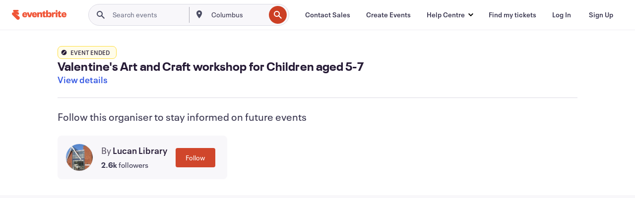

--- FILE ---
content_type: text/javascript; charset=utf-8
request_url: https://app.link/_r?sdk=web2.86.5&branch_key=key_live_epYrpbv3NngOvWj47OM81jmgCFkeYUlx&callback=branch_callback__0
body_size: 67
content:
/**/ typeof branch_callback__0 === 'function' && branch_callback__0("1525379323216045171");